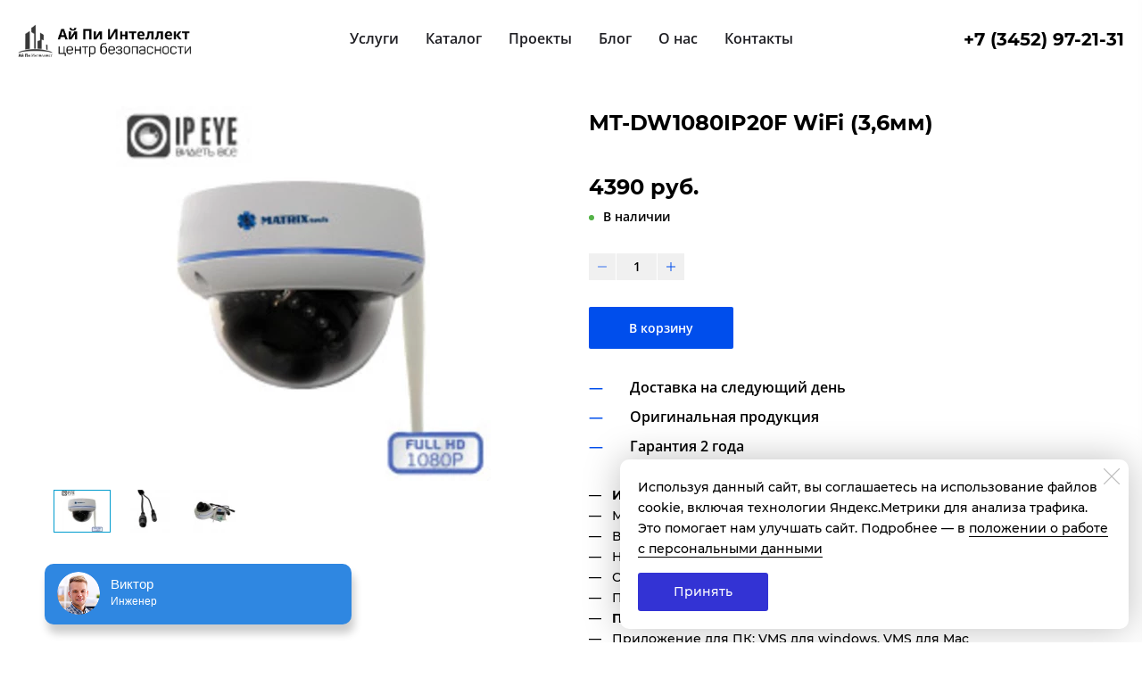

--- FILE ---
content_type: text/javascript
request_url: https://api.venyoo.ru/wnew.js?wc=venyoo/default/science&widget_id=5130984905506816
body_size: 149
content:
var venyooProxyScript = document.createElement('script');venyooProxyScript.src = '//api.venyoo.ru/widget-new.js?wc=venyoo/default/science&widget_id=5130984905506816&rf=' + encodeURIComponent(window.location.href);document.head.appendChild(venyooProxyScript);

--- FILE ---
content_type: image/svg+xml
request_url: https://ip-intellect.ru/images/004/202/189/4202189/195x39/208187208190208179208190209130208184208191_2.svg
body_size: 8336
content:
<?xml version="1.0" encoding="UTF-8" standalone="no"?>
<!DOCTYPE svg PUBLIC "-//W3C//DTD SVG 1.1//EN" "http://www.w3.org/Graphics/SVG/1.1/DTD/svg11.dtd">
<svg version="1.1" id="Layer_1" xmlns="http://www.w3.org/2000/svg" xmlns:xlink="http://www.w3.org/1999/xlink" x="0px" y="0px" width="573px" height="114px" viewBox="0 0 573 114" enable-background="new 0 0 573 114" xml:space="preserve">  <image id="image0" width="573" height="114" x="0" y="0"
    xlink:href="[data-uri]
AAB6JQAAgIMAAPn/AACA6AAAUggAARVYAAA6lwAAF2/XWh+QAAAAAmJLR0QA/4ePzL8AAAAJcEhZ
cwAADsQAAA7EAZUrDhsAAB3gSURBVHja7Z15mFxVlcB/Vd2d9JJOUp0NCJsVNgcG0WqZwDAQpBoI
LoBSURhxcGCq8RNxw6meccRxAbsZcPlUxi6+cXADp9uRRTIIXSgqEPxMKasESEqDAQJJqIQk3aHT
y/xR71W/vd5a71Xn/vJHuqvefe/c2++dd865554bm0YgEAjqTTxsAQQCwYGIUD0CgSAEhOoRCAQh
IFSPQCAIAaF6BAJBCAjVIxAIQkCoHoFAEAKxlfW+YjOf5Fnurtfl1tW7fwKBwAb1tnqWkucGusLu
tkAgCJfmul7tRL7OmUzxRtjdFggE4VI/q6eZK1jLmcAUTWF3WyAQhEu9rJ4urqc37M4KBIKoUB/V
81a+xhnV32JiXk0gONAJXgnEuJi1CsVT+UwgEBzQBK16lvNtfsDBmk+F6hEIDnCCdbjO4Su8Vfep
cLgEggOe4FRPK318mnmG3wmrRyA4wAlO9XyevrA75weutGRO8XOBou77LInqz2XyYfdRIAgK8yqo
QameGEdYfDvb83r6FT/3GaiefoXqGQhbWIEgDIKKukxbZCzHZr3DVVD8nNJ9m1YoHiiFLaxAEAb1
XUjRcMRyuo/sWCkF0tWfM6RUdk9CZRPBsCOBUiq1ZZdSXRVcSuVOFi2PTZLUfFKkXEdZBaERjupp
EKsnltGoCYCSDWUxrGo3woAU8UmSJquygwYcPmj9CqVmn766unVKGQv0WByZYL1OlfaobEbBrCUM
1RNrGFsrbfhZbdVTYkARak4YKLAKxQM80pNzZcMJZgUiw8aUWIKswccZW437bMxbFek9oJ2LNDnv
JxE0KuGonsZwuIyVTMKm8umlzyLCUqaPnhpxkNlOv/dTCBqXcFyfxrC1zKIqGZuh4QEGyJAipQim
lilSpEjhgLZ3AHIGc3+CA4hGibrUnZjauskrnK8MCduKY9jhDJYzzGeu3M2E1Y+EcLYOdPxVPcsY
43UbxzWCw6V2qwZUcZ9MRDKQ86Zh6hFXM2H1oz/iqlEQOP6pnjYu5hJytuIXjaZ6ipRUuTppU9WT
ULkRZlktWrVQK/vFX8KXMa1S5GVLNZTQOGYFB0c4Vb/GVmRa4TKXKFG0Mf2vz1cyxjiLyVtrp1I7
H+HKvWBrdBWPemlaNbp+qZ7TuZYzeZ391U+sFktEXvXEkqqBHUabJmjmcqUYUfxmnNWSYUjziXX2
i9+EL6M6wDxgGXBWS2t075gfMYIztPlPCbJkDdRAiTx5S6d70KbaM85i8tbaqdS1R7hfM9fbDXge
XT8Cvov4IndzFnH2KFaLjVq0iLzq0bhbBbRZx1kH51KTYDDszoUsozrAXIpsblOK9fQb2h9J+lkf
0TC5/1JnNXd7rz/2r1fV08z7+TmfY4Hum69yK/tMWjWW6ilRRGuM25tgN2KwAaIcQcqY1ASYo1qx
O8WIpduTZCSCysd/qVOa19CAX3FOb6pnJbfzA8n80vIcl3MRPzVcNW911bkcF7ZqiiVVfx7ZqFXa
PSmb3riWjAelVS+ClVEdYB6O6LKJFCM11W/C4hh3d4fX1l6lNj5aScG/UjjuVc8yruM+LqLF9Igp
1nIxl7DB0Xmb+Dbf40i/OugKvbul/N/oGHskGiCNLlgZ06pxK9OH82BwPdDOwOVZQw9rNG9887EK
R/V4lVqPWk0VWeOpXyrcqp538nP+lfk1jxvnx5zJdWy1fdUJWriUET5kodSCRu3bytaOOg3QjerJ
ebwl60GwMmqN92BX1Mc0/9SB8oLueznqlNWow156GabAML10q+6CrI3R6lNdwyn2W/srNUC/Zi5U
vfDH1uhOz/zTxPTcqJ638V2GOcngm2lD92or/8a7uV0R+bEewgngKP6b73OqC+k8E1M7U8MmP6cc
e/qNsGYpWBnVai26AWb1a0W9Hq+ocTmMXkHqO8OpenXb2qvUWrKae2GNvykgzlXPOdzHh2lz2Go9
l/H16m92dH+cD3AP3+EgP7trC2N3S/uzU7tHzGwlNYZ+VAPMSY31oA2r5lXqwMhdVLs9TpfMuGvt
XWo1Kd1fy+eonHPVcwiLXV1pnJeqP9s1OxP08gv+njn+droGwage9Ru/EMnwarAyqtVaPpIjANrH
0mi1XdH06Are5gfdtfYutVqGIZUcef/z952rngnX15qJ3TjxeN/MD/kBb/O742Zo3K2i6l1RVrlc
SQcul9qRKdMbwSn2YGXMqG73suuZkrTun99T3Oo4iJGTof4sUeMMTlWsu9bepVYypHkJBWChOs9m
9iMJ0WmwbQ2n802+zS7/B0CHcYhZpqCydTK2vV99eDV6OSFBypjQZTC7XbnvNIfWOepe52pGv1I6
9RCG1eNdamVr5Wui5Oe81gyNUiD1ID7HgzxSB9m0bpSVaZqt8e6WFZPWkYlSeLU+MmY1tmSURsB/
jLLC6tXaO+qywGXWBFPgxbnq8SPdz805Ji229PGNWEbzzrHOgEjUqN1T+ZNpA3bR2p+sHjImIz0C
/hNOVo9fqK3f4aCWNjt3n8JSPdP1UD2O09vsHK/+U1b25YpapCdYGRslwOwPCY39WM/WfqC2SLMe
1itaEo7V42YLwPqoHqeJgpmaATj1YknZ1YhWpCdYGbM+BZjDofZGQlp3xNu4+TPqzqWeYYCkSt0M
UgzC8mmkAqmBq55Y1vGb3trlKhpkR0SNYGUs+RhgrqB/9aUDDT3nHcel1MrD6UPrrbV7qZX0aRJm
R+j2P++8cRyuOqgeV6uJrO0kbYwjioXgg5SxpNnwphECzGonx3nkRZthU5/WXqVWog0ta7N8fCEc
hyuSVk9Mu9eEWQ04dc02q0rNalcjmo9dsDKmNGMaPatPj/r97vR1lNCMZ71ae5Naf7Ye1it+TzHo
9xR7I81wTfrbdR1a+6VnumwoaoLXNO3yts4YzRhHsDJqK1xH0erTorUfco7Usfb15Qz3rb1JradI
r2p6IEO/v3eHvw6X3VBwNGe41G+K4rSZLaOtUmzvDTPQAPM6wcpYjqTVZySn+lVivm1PRpe4p41s
ORtPL629SG1MXndGX+e6wtkRK4L7cOncLat8HfV3GRt+cHRXaddPxr6G2XtMW99mvSZilSBDP5sY
Urx21pMjp9lDvmx7KyRvrd1LbY22FOqgnzOzjZLNDNNMBSqTVqNbvXEKura1HtpG2OI4WBkLEdlA
yA5FBjSWQT/91dif8R5nRkVU7KsOb63dS12LHjap2o2wwq+7pHFiPUGjtnlK01Z+dpGSag4hU0P1
CGcrqpEuc2n1y1Kdv/G9WZHOW/sjtZKyJtycYIQef5SPc9fHDzvJjcM1FaTVE9OuQq/1xlF/b12p
WThbjRJgVtLjed9YbzUY3bX2LrWWomZWMuVXAd1woi7Rs3q0s1u1HpRijfZKGiHGEayMjRJgVsu8
xsaomKsHb2kKblt7ldqIvG5phS+VLJ2rHj+UVeSsHo3qKE/XtnrKFu3VRwa567o/BC1jIyhfIwZY
YZpiWWKAboVFUNa0dOaWeGvtXmp79Gmc8X4/5rpiK522uJpvmH73AufxtOm3n+Im6aeb+ajpUS3c
x5kATPA9JrmApQC8yiqecd7BdV4HyGN7wSwgoQoDlykZppvKcZYyBRfOkrfW7qUOGPOMmHBmuKzY
r0gdXMud3MA7eDen0+pq0aln6rFmVRBxyraKxXorKOt/yVx7UodGtGa4juQwTuH46lGtTLOJTdzC
SfxtgxrtAoHAgHAKpOrPcTxvZxUnc6zquxkV9RiP1X9wBAJBUITvcB3Fas7jRA4WYRWB4MAhfIfr
i1xsepwItAgEs5Rw6vXETX7WIlSPQDBLCSevR8l42EMgEAjqTwTXkAsEgtlP+AVSrXKUhcMlEMxS
wnG4lMHtoGsPCgSCCBL+5Pq0y+/qhJjxr0GCNGmKDVSNR1BH/FxIUU+HK9jiYAKnJMiQJEVSVySk
JFSPwBnhVykU6qUxSFrW5k2S9H+nJsFsJvyFFOaxnvrsNyqwQ5Z+0wKbBUoMC8UjcEY4DpcfNBFj
ImwhDhAy1W1RigxTDKP4gmC2Ee1YjxVHcw0b+R0beElYR4GSkBRPUVcySiBwTfiqx2py3UqlzOP9
zON1XuJhPsL+gMZHAJWd6Et+lQMXCCAKqsetxbKPHcxjPvOZQ4tQPQFSqcTbCNv5CBqIaGczWzFT
q/kNsRwkQNIkgKJwtQT+4vfGx86vahUqtjrfjOqJC9UTIJXqvtEvbS9oMMJyuGJVteLW4ZqsRoma
IqR6kszs6BWNmaAEKRLVFMASZYf2S0rqSz3HZCZp0a68yhLoQY57mqSUZGD3KjO9dz729nHT//pI
Zkr4k+veVU/cr4LxsRxpIG+6FU6SQSp7HelJkCWry/IdNtnwV7qShTWhPiJZnd62pqTY6CRDmrTB
5oRlhh1sMJeQ2ig/SQFlG+rI2ZhU+pnT7WFfZphh00cjQYasbo/NInndhkUzo1qbXt34pMka7NaW
t8jiTpIlo+t93rAvTu8Ht/13IpnTe65mH2JpckBhegDCymaOK6wetyvXJ6uuWsw3dZgmjdVu60nT
GzfDoGHKXYYMGdboboJaV9IekbT5yCDdBimGTHdErSiEPpubzFXOUpRkyqgUQ4lh8qZKzOmYQM5w
Z8uKvAOGWyenGTTsZ4pBcvTqRjhtcxzVudkJBg13WksxSNZk5s8sCTNLlrxuZzKn94Pb/juRzOk9
V6MPsSRD0nVdqh5/cmhmlIXb8034b/W4JqtJuYOKbVB5s6TZRHedsn3l20apeIqUFDLJt1M/9nb1
Tlb/H9Tdikly5BhgwODhcz4mQ9XHu1TdiypZtdtyJHRb12UV7+WC5GbM9DHJCL0+rC1LMKJwZgpS
X2UlljLchXxGiZYpSL1PVp2iLCm6Pcvlrv/+S2bXuR1SKzznqsfvPdfdWj1TCtUT7vr7pPTHLLNG
pfOH6ZP+0AmGPN5qBXo0n/STQm/eyg+zbKsMGBjoWUne/uqtV5sUI1XXS75dZaWUI617+JyPiWxX
6BMX5Td7VucQyA9RH3mNS6jso17pWzk2I7pPhqqh9j7FuQZI0k8GSJHVKPF0tfd9mkdfVuAp+g2t
OCe46b8TyZzec5bE+rVOYTixnrjiLG7r9czEemIhh5lzJICyoWUzQIkhKrent/ev1pCt3GolSyPd
KPu4zABl6W2Ztb0FbuWNlSevUFYzkZwUg5r4l9MxyUhLU/MGmyQX6GYTCSCj6k9OUob6N3uZAQqs
BxLkDPpYchBUzUo2hP4qJdZIllpO8+jLj3ePTrWX6FG08WYJu+m/M8nc3HOGxDLkgLLS7gnrofWu
wCYVk+thOlxJ6aHpM7mRhqUbIxeijFrk4Kj9nbOTlOmhV3XDlhmgW/oko3LGnI9J5ZEomuzOXpaO
V14jUb2GsUovSu/urOmyVycMm1ylT5JFKZnsvJjtey4nZ3rbt9xN/+sjmY6YHLBW2YZ+pxRauUhz
qj91Ks7S4rI/SocrTKunctOVLWyayjdJ07BvGMg3gd1AIvQYvuvKVVdLGYZ1PiaV//tM4wYFxVEV
UqozmV8D3eyPM/KsoM/UOiwZSJaWvjGTTB4Xb3K56X99JNMzJKWlqhSev6rHel/0P/EbfsEDPMAj
ChX1KHdxH4/wOJt4lVHF8c2W7uBERGI9lXeKlQkqZ1n4/Qf1QkmyR+zKlDeNCpUlNaZUPc7HZAV9
DhenpqRrmAc55VwVr+NeMgyjz/REe41kzd7nKZL3GOtx0//6SKahGuXRqG//HtrdlPmDZbT7f7iH
/UwTU22Acw/30EQH7XTQQQedLGURXSxhCS9ZnG1KMbkepsNVeZNYh2uLpCFSVg+UHMljlc1cuZUT
iglp52NSqjHbJj9o0aMs9X4GORnSnJIv81vOCUEyKcoDfdPFmCro4Fz1tAIwxRh72MGr7GAzz/M8
W3iZ16VjmmihibnMZS6tdDCXFlqIMUWcGDFiNDHFNBPsZ5wx9jDKPnayz4EcU8yVexehbOYDEVnF
BFenMCHdvlFUPQIr5CiPlEaoxLnqeZzb+CNbeJ7NvFg9yyIWciyLOZRldNFFFwtYyHw66KC1hmqY
Yh+j7OF1drKbHexgB6/yMtvYwy7K7DVsNcFTHMtiYBFtYY+wS6yStvwIjs4GkqSlFLiizSTIYKWR
7TQ72dxu+mpGY94PQ9JMp0H+v3PV812+C8AClvMWDudIDmcJS+hiIfNczVzFaaedxZpPp9nDTl5j
G9v4C39iC1t4mVeq3++nj1t5EymOcWQtBUO/YR5uLbJ+zyVECndjAv2Gs4HDthMBgiBNRrFKagZ/
7bzZdj/IUZ410waBGCeqJ0Ybi1jB8RxPksNZTAftgYkdo5NODqv+PspedvACJZ7hSTayg508yqPc
TrMoLT+rMAoLlywDqsGSYMjUGolW/C5azER5DB1lO6pnIcs5lhM5jKM5lqUhdaSddpZwnPTbqzzL
82zhCf7IX9gTkkwzFGzEIfRTmiWLt2aqQU3sGdyNiT6kXQlHD5qs+woa42UUIDtffv6dZtP9YBHl
qWCtek7gRLo5iRNYEnZPNCxlKX8HwHae4jGKPM6TIcpTcBWHyFu0GnGQcxNN3I0JutXg8rKANDl/
p31tkTVcRjFDzqVbadzz2XM/WER5KhirnibewlmcxQkcZGPieoJ9jPEG4+xhD2OMspd9jLKPccZ5
g3EmmGSSKaaZkjJ6YsSJEaeJJmkurIU5tNFGKx100EYn7cxlLm20WcqwmFWsYpKtPMWDjPC42Kdi
llHJHOoHcpYZNsFQib4Mmz9CAgPkKE/PtOnfS6t65nEE7+BCTqZDd+x+RhnlDfbzOq+wlW2U2c5r
7GI3r0sT5JNMSwrG3Yr0ytR7nBjNzKWdeSygk/kkWEKCJRzMEhbQwlzaaFfkRzexnOWcw+f4HXdS
YDO7wx59gY8MSCuWUnWeYJdntMKfW2skqlEeq1lApepZxnl8gFOZp/jsdV7hFV7iL2zhZbbyCjsZ
YzSwMuwVlTUJjDNq+IZroZ02FrCMgziEQziM5SxjGQsAaOcMzmAv6/gxa9lah2EOvw6hO5xFDhKO
vnM+JkkyNeo/F6V11fVWPfLV/SRBPyXNktNo4F2ycjXKM2ytsGXVs5Ar+AdOkH7bzmaeYwMbeIFt
vMauCM0h7WcXu9jKs9LvceaziMUcxl9xDMfwJhbTQZo0T/N9bgn8z1skA6QthzlDImJ7kidsFz4t
SI+8eT5zunqk2zGpxEtKrHDQAzsLQVKKI+tHZcSsel9Zp5+jy8NV3PS/HpKVpAJxpVrJEM1AK+/h
SxwDvMh6ijzJM7zEWIPETKbYyU428VugmTYO4ThO4O10czwDXHHKtdy1bizA68v1+8xzeVMMgWk1
u3CYKcpVu39pIGMRZckqxsHdmMgVgHIWD4W+BChUQtBmSl1es+2HxZJw8LeTS4mZ996P3Gw3/a+H
ZHKhspqzkXGO5jqu4ffkOJu3cgFf4k6eZXeDKB41E+zmWe7iOi7gJHr4DEU+zfWnHB3gNeVSTGbz
HPLenU5u3qBJVItU1FY9cm1os/7J9WyUVpHTMZGn4ftN3+IZ3ZJUec14zsQZlBdf2OmjOfL1Mg7a
yDWRzXqfk9w4b3awm/7XQzK5lEdNhR9nKb/knVzMDYywzdNgRIvtFLiRizmPEZYFeiV55bZRJeJU
NSuk/tPCkDOsVjNTcdDOLVaUlErWsH85SYloC2Q4HRO5Usx6w0zmtHSVkuqGrlwjyXqDaec066uF
OLxRSykaRbqsei9PxtvJerLGef/rIVmSmlGeCs087HEAIs66bfyfwyb9sVqZGpXZO7mwep40GSrv
/3w1WJokTaqaGN8Xyk5WadIMUqBAqVqkIlV9gw/bfLv1StsAZskwXH38kyQVik1rXjsdkxI9kkLs
J0teVTU4rWihpMAAOSo1iIsMS31MkCSjqGbj9QHPkwYSrGegWv8Y5O1n5NHU9r4iQaX3hWphjVS1
pFrZh8l6N/2vh2Q1ozwVwq1qPFvopUwWM7ekbFpJrj4Y78JQsL0mqky3VJ84YbjGSFt/2d2YFOlh
kBTmzl2vTn33UZaOTRlaJXZ33bBiWHrAIWdRaVItWZkeybIz7kvRp22knfe/HpLZzDmfWVN+HNfw
z7xT8d1pXMC7OZ9jFJ91cBmf4mqu5mo+zjWssjj3qfxjNfOmkw9xuMcuBY/bQS/Ta7BzU4U83QaK
p/K2sYpC1Dqi9hkqt57RESV6HQW9S3Sb5PKWybPCpH6h8zHpNm1RoMdQfQ8Ynkm+hl7x2Bv3suqI
PoNKxuor9eiUYtlixIzO5/Z+cNp/55LZl7Lyba/FGUqK44itlD/+Kp8E/kialyvf8Bh/zRRxruNz
1cbLeZRDFScb5ErTC93IZSSlGj7X0M9Z/Iq6s85je8Ol+BWvWP9OSZGuTluXKYa46LHiElaKmqak
KVWoVAe0vw+FFmX/ipRt7cTufEy0LcqGu0ooSZAmKa1yCmrck9KeqOqiGbVGIEVasZNqKaC96930
vz6SWWQWyw7XIs4B4ChWcofU5k62MMkUj6jONAG8yE5iHEm7ZWrhZLWYxUl8mf28EUTXIkXR59Qz
P6XyIx/XTf+ct3HeolyHSFrJ1UxZfe4IN/0P/V6VVc8pHAvAHM7mbiZZzPk8x1fYRxuXcjb3V1tM
AR9jLU18jwxTwLkcx708C5zHoQyxs3pkpXpyF19jK3NpAt7FVtYDTZzPC+zmQibZyxw6KHE7CzmX
FBP8igckpXYwF/Bbfl+9+oV08hOpgnM7q1lJjIdYy346eA9/YAPNfJAdbCHNFKPMPWUez3DXukZM
FRAIZjGy6llVXaJ5Nst5gSO5iQnuZ5xvcjk/YURlOe1lHKoVlq9mNXt4lov4L2I8VFU9UFkS8UUO
5SPcTDPwaX4jqZ5/5z7uZDVz+Bs2spWH+RWDrKYJuIqb+VcmgUu4kftZLWVTH8a3OITXuAfo5Btc
wlzgo3yLz9DJf/AFNnAtV3EByzmXdrrZSJkO1jZklpJAMIupqJ45nF79JMlKXmCKScYY5bNcDkxo
XLbKBjayspoAdvJmbmY+21XHxdjLGVzJe9lIK9PAtFTudJwx2ljHuRzEfXyZYSa4indJ7ebxCR7k
XhZyIUOcxqk8BMB5bGMjl3APsIYPS0e38nEe5EHGKHM5H+Vifk0TD3AEP+dGbmNq3ex39QSCBqOi
ek7hRMVnqxlimgnG+SSfBaixgmuCaY7nYywBJhVKKsYoSxjgNu7mLdJne0mzkxaaOYR9TDHGKBNM
MkacUxXnnMPZ3MtKjuKfuIUMDwEtXMRtPMaPOIqNnKU4uoXV3M9urmIpV3AfMMkY+5hiMtBFFAKB
wCUV1XN+dXcHgNUsZpIJDudadvNrempUXJ4CcrTxS45RFWifpIV+lvAeZiykcU5miiaaWCI5QXFp
R4m5JNjIY7QAU8R5CujltzzPj8hxAy9yCifyCUps473cyHy28jBN0j4XT9PKNIcxpQgGxglqd9VK
vqfYH0EgcE0zsIR3IO9rFaeZZZzOBum7Pl7RbfquZBqYIkYbI1zNkCp3Z4wjuYz382r1SOjkZm4C
4oxI2+rI3+xjM3Ap+4C5LGY7b+YsskzwM77A+dzMB9lIiTHu4L3cyPMcxZVsB+awhB3Mp5VrOYb/
Jc2fAx61ouWYCASCmsSBVZwI/AvvI8MHeQY4m2bagJu5haWgsInitCPHetqBNqADeI4r2coiVUXB
VuJ8h58A0MR8moE2mtjDHvbSIRUji9NJCzDNrbyN/+Q0Tubr/JQFfJhtFIAt3Mv7OJoMP2UMuIMV
rOQ7tPNNTqObfn5GF5N00crneZK7peILTTXqGwoEgtBoBpJs4mm+IeXdHEIvC2nhCfbwWWAnz7OR
mGSbjPMEr0lzWJt4jheAP7OeHCUW8SRdiq2Lt/NLviT9PMof2A1skHYUjfMMmwHYz1PsAOA3XMrn
uYNJXuZ6dnM8t0ph6x9yNWfzBHcB8Bh3sYrruYibuIMJtnE9W0nwBLuAK/ghOT7BKPt4XBP2FggE
ESG2ErroYHd1SryVxexnFwvYyx6gjcWKb+MsooXtjAML6GQXu0nQzDYgzmLibKvuhd5JnF3Szy0s
ZBfjdDEu7R/RxX52A3G62IscDF7IEcTZzGvEWcYOaQI/ziLiTEgqCjppZRvQyZtoYTPbVedpYxkv
MU4TXezxGmZ2s7FYBKisNopiHTzBAYV5NvP/AwmPSl1AhWhnAAAAJXRFWHRkYXRlOmNyZWF0ZQAy
MDE5LTAxLTA4VDA3OjMzOjMxKzAwOjAwV73VFQAAACV0RVh0ZGF0ZTptb2RpZnkAMjAxOS0wMS0w
OFQwNzozMzozMSswMDowMCbgbakAAAAASUVORK5CYII=" />
</svg>
